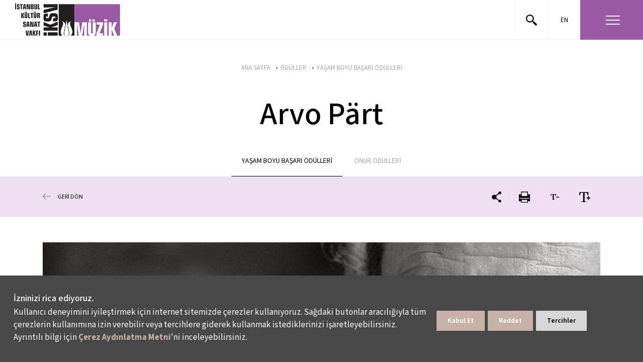

--- FILE ---
content_type: text/html; charset=utf-8
request_url: https://muzik.iksv.org/tr/yasam-boyu-basari-odulleri/arvo-p-rt
body_size: 21387
content:
<!DOCTYPE html PUBLIC "-//W3C//DTD XHTML 1.0 Strict//EN" "http://www.w3.org/TR/xhtml1/DTD/xhtml1-strict.dtd">  

<html lang="tr">
<head>

<title>Arvo Pärt</title>
<meta name="DESCRIPTION" content="İstanbul Kültür Sanat Vakfı (İKSV) tarafından düzenlenen İstanbul Müzik Festivali, her yıl haziran ayında bir araya getirdiği dünyaca ünlü orkestra ve solistler, verdiği eser siparişleri, şehrin tarihi dokusuyla bütünleşen konserleri ve 45 yılı aşkın tarihiyle bölgenin en saygın ve köklü klasik müzik etkinliği." />
<meta name="KEYWORDS" content="" />
<link rel="canonical" href="https://muzik.iksv.org/tr/yasam-boyu-basari-odulleri/arvo-p-rt" />
<meta charset="utf-8" />
<base href="//muzik.iksv.org" />
<script>

</script>
<!--ARTICLE TAGS-->

<!-- Basic Page Needs -->
	<meta charset="utf-8" />
	<meta http-equiv="X-UA-Compatible" content="IE=11">
	<meta name="author" content="madebycat.com">
	
	<!-- Mobile Specific Metas -->
	<meta name="viewport" content="width=device-width, initial-scale=1, maximum-scale=1">
	<meta name="apple-mobile-web-app-capable" content="yes">
	
	<!-- Fav and touch icons -->
<link rel="apple-touch-icon" href="i/assets/muzik/images/touch-icon-iphone-60.png">
	<link rel="apple-touch-icon" sizes="76x76" href="i/assets/muzik/images/touch-icon-ipad-76.png">
	<link rel="apple-touch-icon" sizes="120x120" href="i/assets/muzik/images/touch-icon-iphone-retina-120.png">
	<link rel="apple-touch-icon" sizes="152x152" href="i/assets/muzik/images/touch-icon-ipad-retina-152.png">

	<!-- styles -->
<link rel="stylesheet" href="/i/assets/iksv/styles/new-font.css" type="text/css" media="screen">
<!--link href="i/assets/muzik/styles/plugins/slick/slick.css" rel="stylesheet">
<link href="i/assets/muzik/styles/plugins/slick/slick-theme.css" rel="stylesheet">
<link href="i/assets/muzik/styles/plugins/perfect-scrollbar.min.css" rel="stylesheet">
<link href="i/assets/muzik/styles/plugins/ilightbox.css" rel="stylesheet">
<link href="i/assets/muzik/styles/grids.min.css" rel="stylesheet"-->

<link rel="preload" href="/i/assets/iksv/fonts/fonts.css" as="style">
<link rel="preload" href="/i/assets/iksv/styles/reset.css" as="style">
<link href="i/assets/muzik/styles/style-min.css" media="screen,projection" rel="stylesheet" type="text/css">
<link href="https://www.iksv.org/i/assets/iksv/styles/bootstrap-min.css" rel="stylesheet" type="text/css">
<link rel="stylesheet" href="https://www.iksv.org/i/assets/iksv/styles/menu.css" type="text/css" media="screen">




<script type="text/javascript">
var siteId = "8";
var _article_id = "684";
var _headline = "Arvo Pärt";
</script>
<style>
@media (max-width:767px){
    #wrapper #content {padding-bottom: 100px;}
}
#smartbanner{position:fixed !important;z-index:9999 !important}
.homeSlider a.playButton {display: block; width: 90px; height: 90px; background-image: url(https://www.iksv.org/i/assets//iksv/images/site/play-icon.png); position: absolute; bottom: 50%; left: 50%; -webkit-transform: translate(-50%, 0); -moz-transform: translate(-50%, 0); -ms-transform: translate(-50%, 0); transform: translate(-50%, 0); background-position: center; background-repeat: no-repeat; background-size: 100%; z-index: 9999999;}
body .uwy.userway_p1 .uai {top: 100px !important;}
</style>

<!-- Google Tag Manager -->
<script>(function(w,d,s,l,i){w[l]=w[l]||[];w[l].push({'gtm.start':
new Date().getTime(),event:'gtm.js'});var f=d.getElementsByTagName(s)[0],
j=d.createElement(s),dl=l!='dataLayer'?'&l='+l:'';j.async=true;j.src=
'https://www.googletagmanager.com/gtm.js?id='+i+dl;f.parentNode.insertBefore(j,f);
})(window,document,'script','dataLayer','GTM-P4C5P3M');</script>
<!-- End Google Tag Manager -->


<!---- Basic Script --->

<script>(function(d){var s = d.createElement("script");s.setAttribute("data-account", "caA3aUkPVD");s.setAttribute("src", "https://cdn.userway.org/widget.js");(d.body || d.head).appendChild(s);})(document)</script>




<!---- Advanced Script --->

<script>
      (function(d){
         var s = d.createElement("script");
         /* uncomment the following line to override default position*/
         /* s.setAttribute("data-position", 3);*/
         /* uncomment the following line to override default size (values: small, large)*/
         /* s.setAttribute("data-size", "small");*/
         /* uncomment the following line to override default language (e.g., fr, de, es, he, nl, etc.)*/
         /* s.setAttribute("data-language", "language");*/
         /* uncomment the following line to override color set via widget (e.g., #053f67)*/
         /* s.setAttribute("data-color", "#053e67");*/
         /* uncomment the following line to override type set via widget (1=person, 2=chair, 3=eye, 4=text)*/
         /* s.setAttribute("data-type", "1");*/
         /* s.setAttribute("data-statement_text:", "Our Accessibility Statement");*/
         /* s.setAttribute("data-statement_url", "http://www.example.com/accessibility")";*/
         /* uncomment the following line to override support on mobile devices*/
         /* s.setAttribute("data-mobile", true);*/
         /* uncomment the following line to set custom trigger action for accessibility menu*/
         /* s.setAttribute("data-trigger", "triggerId")*/
         s.setAttribute("data-account", "caA3aUkPVD");
         s.setAttribute("src", "https://cdn.userway.org/widget.js");
         (d.body || d.head).appendChild(s);})(document)
</script>

<!---- White Label --->

<script>(function(d){var s = d.createElement("script");s.setAttribute("data-account", "caA3aUkPVD");s.setAttribute("src", "https://accessibilityserver.org/widget.js");(d.body || d.head).appendChild(s);})(document)</script>

<!-- Google Tag Manager -->
<script>(function(w,d,s,l,i){w[l]=w[l]||[];w[l].push({'gtm.start':
new Date().getTime(),event:'gtm.js'});var f=d.getElementsByTagName(s)[0],
j=d.createElement(s),dl=l!='dataLayer'?'&l='+l:'';j.async=true;j.src=
'https://www.googletagmanager.com/gtm.js?id='+i+dl;f.parentNode.insertBefore(j,f);
})(window,document,'script','dataLayer','GTM-PVWMD2D');</script>
<!-- End Google Tag Manager -->

<!-- Hotjar Tracking Code for Müzik -->
<script>
    (function(h,o,t,j,a,r){
        h.hj=h.hj||function(){(h.hj.q=h.hj.q||[]).push(arguments)};
        h._hjSettings={hjid:3281061,hjsv:6};
        a=o.getElementsByTagName('head')[0];
        r=o.createElement('script');r.async=1;
        r.src=t+h._hjSettings.hjid+j+h._hjSettings.hjsv;
        a.appendChild(r);
    })(window,document,'https://static.hotjar.com/c/hotjar-','.js?sv=');
</script>

<!-- Google Tag Manager -->
<script>(function(w,d,s,l,i){w[l]=w[l]||[];w[l].push({'gtm.start':
new Date().getTime(),event:'gtm.js'});var f=d.getElementsByTagName(s)[0],
j=d.createElement(s),dl=l!='dataLayer'?'&l='+l:'';j.async=true;j.src=
'https://www.googletagmanager.com/gtm.js?id='+i+dl;f.parentNode.insertBefore(j,f);
})(window,document,'script','dataLayer','GTM-K4VKG7W');</script>
<!-- End Google Tag Manager -->

<link rel="stylesheet" type="text/css" href="https://panel.ucookie.com.tr/static/js/widgets/uzman_iksv.css"> 
<script type="text/javascript" id="ucookie" src="https://panel.ucookie.com.tr/static/js/widgets/uzman_iksv.js" data-did="239b3cf0-883e-49e0-9a46-5f7104a5f4cd" data-wid-tr="f7a245f6-a11a-4825-b095-c27332c5a78e" data-wid-en="3309c398-8e9b-4a83-81cf-37940c3216c0"></script>

<style>
#wrapper #header .controlArea { max-width: 390px; }
#spottt {margin-left: 70px;}

@media (max-width: 767px) {
	#wrapper #header .controlArea .searchForm { max-width: 180px; }
	#wrapper #header .controlArea { max-width: 135px !important; }
	#wrapper #header .controlArea #spottt { display:none; }
	#spottt {margin-left: 0px!important;}
	#wrapper #header #logo {margin-left: 10px !important;}
}
</style><link rel="shortcut icon" href="i/assets/iksv/images/site/favicon.png" type="image/x-icon" />
<link rel="icon" href="i/assets/iksv/images/site/favicon.png" type="image/x-icon" />



<!-- Portlet CSS -->
<!-- EOF Portlet CSS -->













</head>
<body lang="tr" xml:lang="tr" >







<!-- Cached: 21/01/26 02:56:33 -->
<div id="wrapper">
	<div class="overlay"></div>
	<div id="header">
		<h1 id="logo">
<a href="/tr">
			<img src="/i/assets/muzik/images/site/iksv-muzik-logo-tr.png">
</a>

		</h1>
		<div class="controlArea">
			<form action="/tr/arama-sonuc" class="searchForm">
				<input placeholder="Ara" name="searchInput" type="text">
<div id="searchResultArea">
<div class="articleSearchResult">
<ul><ul>
</ul></ul></div>
</div>
			</form>
			<div class="col-md-2 col-sm-2 col-xs-2" style="display:none;">
				<a href="https://music.apple.com/tr/playlist/50-i-stanbul-m%C3%BCzik-festivali/pl.9ea6d3ca185f49daa6c1daeddb01f67a" class="apple-home" target="_blank">
					<svg id="apple-svg" data-name="apple" xmlns="http://www.w3.org/2000/svg" viewBox="0 0 305 305"><title>apple</title>
						<g>
							<path d="M213.803394,167.030943 C214.2452,214.609646 255.542482,230.442639 256,230.644727 C255.650812,231.761357 249.401383,253.208293 234.24263,275.361446 C221.138555,294.513969 207.538253,313.596333 186.113759,313.991545 C165.062051,314.379442 158.292752,301.507828 134.22469,301.507828 C110.163898,301.507828 102.642899,313.596301 82.7151126,314.379442 C62.0350407,315.16201 46.2873831,293.668525 33.0744079,274.586162 C6.07529317,235.552544 -14.5576169,164.286328 13.147166,116.18047 C26.9103111,92.2909053 51.5060917,77.1630356 78.2026125,76.7751096 C98.5099145,76.3877456 117.677594,90.4371851 130.091705,90.4371851 C142.497945,90.4371851 165.790755,73.5415029 190.277627,76.0228474 C200.528668,76.4495055 229.303509,80.1636878 247.780625,107.209389 C246.291825,108.132333 213.44635,127.253405 213.803394,167.030988 M174.239142,50.1987033 C185.218331,36.9088319 192.607958,18.4081019 190.591988,0 C174.766312,0.636050225 155.629514,10.5457909 144.278109,23.8283506 C134.10507,35.5906758 125.195775,54.4170275 127.599657,72.4607932 C145.239231,73.8255433 163.259413,63.4970262 174.239142,50.1987249" fill="#000000"></path>
						</g>
					</svg>					
					<span>
						<img src="i/assets/iksv/images/site/close-icon.png" alt="">
					</span>
				</a>
			</div>

			<div class="col-md-2 col-sm-2 col-xs-2" id="spottt">
			<!---	<a href="https://open.spotify.com/playlist/7j5nmF3z0fVlO9Dgz6F3Lb?si=FmBw5hNyQ8iFtDrAf-KHgA&pi=e-bkpWwqdxQ460" class="spotify-home" target="_blank">
					<svg id="spotify-svg" data-name="spotify" xmlns="http://www.w3.org/2000/svg" viewBox="0 0 305 305"><title>spotify</title><g id="_Group_" data-name="<Group>"><path id="_Compound_Path_" data-name="<Compound Path>" d="M152.44.42C68.39.42,0,68.81,0,152.87S68.39,305.42,152.44,305.42,305,237,305,152.87,236.56.42,152.44.42ZM75.08,208.89a184.88,184.88,0,0,1,53.86-8.11,181.47,181.47,0,0,1,87.59,22.49c1.58.86,3,3.72,3.67,7.27s.39,7.2-.65,9.1a7.81,7.81,0,0,1-10.6,3.05A166.33,166.33,0,0,0,79.77,229.55a7.87,7.87,0,0,1-2.35.35A7.71,7.71,0,0,1,70,224.44C68.61,220,71.42,210.08,75.08,208.89Zm-6.65-56.17a230,230,0,0,1,166.11,17.67,9.28,9.28,0,0,1,4.7,5.49,9.47,9.47,0,0,1-.67,7.34c-2.88,5.65-6.26,9.44-8.39,9.44a9.69,9.69,0,0,1-4.43-1.09,210.82,210.82,0,0,0-152.3-16.12,9.49,9.49,0,0,1-11.68-6.67C60.34,163.41,63.6,154,68.43,152.72ZM66.73,116a11.24,11.24,0,0,1-13.64-8.15c-1.56-6.32,2.4-13.67,8.13-15.11a284.33,284.33,0,0,1,67.72-8.25,277.27,277.27,0,0,1,124.85,29.31A11.26,11.26,0,0,1,258.88,129c-1.82,3.65-5.77,7.59-10.12,7.59a11.79,11.79,0,0,1-4.92-1.11,254.52,254.52,0,0,0-114.9-27A260.87,260.87,0,0,0,66.73,116Z" transform="translate(0 -0.42)"></path></g></svg>
				</a> --->
			</div>
			<div class="col-md-2 col-sm-2 col-xs-3 search"><a href="#" class="searchOpener">
				<svg version="1.1" xmlns="http://www.w3.org/2000/svg" xmlns:xlink="http://www.w3.org/1999/xlink" x="0px" y="0px" viewBox="0 0 61.5 61.5" style="enable-background:new 0 0 61.5 61.5;" xml:space="preserve"><path d="M60.6,53.5L46.5,39.4c-1.1-1.1-3-1.2-4.2-0.1L39,36c7.7-9.4,6.4-23.2-3-31S12.8-1.3,5,8s-6.4,23.2,3,31	c8.1,6.7,19.8,6.7,28,0l3.3,3.3c-1.1,1.2-1.1,3,0.1,4.2l14.1,14.1c1.2,1.2,3.1,1.2,4.2,0l2.8-2.8C61.8,56.6,61.8,54.7,60.6,53.5z	 M22,38c-8.8,0-16-7.2-16-16S13.2,6,22,6s16,7.2,16,16S30.8,38,22,38z"></path></svg>
			</a></div>
			<div class="col-md-2 col-sm-2 col-xs-3 language">
				<ul>
<li><a href="/en/lifetime-achievement-awards/arvo-p-rt">EN</a></li>

</ul>

			</div>
			<div class="col-md-4 col-sm-4 col-xs-5 menu">
				<a href="" class="menuButton"><figure><span><small></small><small></small><small></small></span></figure></a>
			</div><!-- menu -->
		</div><!-- controlArea -->
		<div class="mainmenu" style="display:none;">
		
<div class="menu-item row" id="accordion">
	<ul class="menu-items col-lg-2 pl-0">
		<li>
			<a class="title" data-toggle="collapse" data-target="#menuItem1" aria-expanded="true" aria-controls="menuItem1">Program <img src="/i/assets/iksv/images/content/material-arrow-drop-down.svg" alt=""></a>
			<div id="menuItem1" class="collapse show" data-parent="#accordion">
				<a href="/tr/program">Konserler</a>
				<a href="/tr/cizelge">Çizelge</a>
<!---				<a href="/tr/yan-etkinlikler">Yan Etkinlikler</a> --->
				<a href="/tr/onemli-bilgiler">Önemli Bilgiler</a>
				<a href="/tr/bilet-bilgileri">Bilet Bilgileri</a>
<!---				<a href="/tr/mekanlar">Mekânlar</a> --->
<!---				<a href="/tr/destekciler">Destekçiler</a> -->
			</div>
		</li>
	</ul>
	<ul class="menu-items col-lg-3">
		<li>
			<a class="title" data-toggle="collapse" data-target="#menuItem2" aria-expanded="false" aria-controls="menuItem2">Festival Hakkında<img src="/i/assets/iksv/images/content/material-arrow-drop-down.svg" alt=""></a>
			<div id="menuItem2" class="collapse" data-parent="#accordion">
				<a href="/tr/arsiv/haber">Haberler</a>
				<a href="/tr/festival-hakkinda/tarihce">Tarihçe</a>
				<a href="/tr/arsiv/festival-arsivi">Arşiv ve E-kataloglar</a>
				<a href="/tr/oduller/yasam-boyu-basari-odulleri">Ödüller</a>
				<a href="/tr/arsiv/eser-siparisleri">Eser Siparişleri</a>
				<a href="/tr/festival-hakkinda/festival-ekibi">Ekip</a>
			</div>
		</li>
	</ul>
	<ul class="menu-items col-lg-3">
		<li>
			<a class="title" data-toggle="collapse" data-target="#menuItem3" aria-expanded="false" aria-controls="menuItem3">Yarının Kadın Yıldızları Destek Fonu<img src="/i/assets/iksv/images/content/material-arrow-drop-down.svg" alt=""></a>
			<div id="menuItem3" class="collapse" data-parent="#accordion">
				<a href="/tr/yarinin-kadin-yildizlari/hakkinda">Hakkında</a>
				<a href="/tr/yarinin-kadin-yildizlari/sartname">Şartname</a>
				<a href="/tr/yarinin-kadin-yildizlari/basvuru">Başvuru</a>
				<a href="/tr/yarinin-kadin-yildizlari/desteklenen-muzisyenler">Desteklenen Müzisyenler</a>
			</div>
		</li>
	</ul>
	<!--ul class="menu-items col-lg-2">
		<li>
			<a class="title" data-toggle="collapse" data-target="#menuItem4" aria-expanded="false" aria-controls="menuItem4">Destekçiler<img src="/i/assets/iksv/images/content/material-arrow-drop-down.svg" alt=""></a>
			<div id="menuItem4" class="collapse" data-parent="#accordion">
				<a href="javascript:void(0)">AYDIN GÜN TEŞVİK ÖDÜLÜ</a>
				<a href="javascript:void(0)">GÜLRİZ SURURİ-ENGİN CEZZAR TİYATRO TEŞVİK ÖDÜLÜ</a>
				<a href="javascript:void(0)">ONUR VE YAŞAM BOYU BAŞARI ÖDÜLLERİ</a>
				<a href="javascript:void(0)">TALÂT SAİT HALMAN ÇEVİRİ ÖDÜLÜ</a>
				<a href="javascript:void(0)">YARININ KADIN YILDIZLARI DESTEK FONU</a>
			</div>
		</li>
	</ul-->
	<ul class="menu-items col-lg-2">
		<li>
			<a class="title" data-toggle="collapse" data-target="#menuItem5" aria-expanded="false" aria-controls="menuItem5">Bize Ulaşın<img src="/i/assets/iksv/images/content/material-arrow-drop-down.svg" alt=""></a>
			<div id="menuItem5" class="collapse" data-parent="#accordion">
				<a href="/tr/iletisim/adres-ve-kroki">İletişim</a>
				<a href="/tr/basin/medya-iliskileri-2">Basın</a>
			</div>
		</li>
	</ul>
	<ul class="menu-items col-lg-2 pr-0">
		<li>
			<a class="title" data-toggle="collapse" data-target="#menuItem6" aria-expanded="false" aria-controls="menuItem6">İKSV Hakkında<img src="/i/assets/iksv/images/content/material-arrow-drop-down.svg" alt=""></a>
			<div id="menuItem6" class="collapse" data-parent="#accordion">
				<a href="https://www.iksv.org/tr/hakkimizda/iksv">Hakkımızda</a>
				<a href="https://www.iksv.org/tr/insan-kaynaklari/acik-pozisyonlar">İKSV’de Çalışmak</a>
			</div>
		</li>
	</ul>
</div>






<ul class="bottomsMenu">
	<li><a target="_blank" href="https://www.passo.com.tr/tr/ara?searchQuery=iksv&etkinlikdetayi=true">BİLET AL</a></li>
	<li><a target="_blank" href="https://lalekart.iksv.org/">LALE KART ÜYESİ OL</a></li>
<!---	<li><a target="_blank" href="https://magaza.iksv.org/">İKSV MAĞAZA</a></li> --->
	<li><a target="_blank" href="https://www.iksv.org/tr/etkinlikler/etkinlikler">GÜNCEL ETKİNLİKLER</a></li>
	<li><a target="_blank" href="https://www.iksv.org/tr/genel/uyelik-formu">E-BÜLTENE KAYDOL</a></li>
<!---	<li class="d-lg-none d-flex"><a href="https://apps.apple.com/tr/app/iksv-mobil/id670590782?l=tr" class="iksv-mobile d-flex align-items-center"><img src="/i/assets/iksv/images/content/iksv-mobil.svg" alt=""><p class="mb-0 ml-1">İKSV MOBİL</p></a></li> --->
</ul>








<div class="menu-social">
				<div class="social-media">
					<a class="facebook" target="_blank" href="https://www.facebook.com/istanbulmuzikfestivali">
						<svg xmlns="http://www.w3.org/2000/svg" width="25.689" height="25.534" viewBox="0 0 25.689 25.534">
							<path id="Icon_awesome-facebook" data-name="Icon awesome-facebook" d="M26.252,13.407A12.845,12.845,0,1,0,11.4,26.1V17.12H8.137V13.407H11.4v-2.83c0-3.219,1.916-5,4.851-5a19.768,19.768,0,0,1,2.876.251V8.99h-1.62A1.856,1.856,0,0,0,15.414,11v2.411h3.562l-.57,3.713H15.414V26.1A12.849,12.849,0,0,0,26.252,13.407Z" transform="translate(-0.563 -0.563)"></path>
						</svg>						  
					</a>
					<a class="twitter" target="_blank" href="https://twitter.com/muzikfestivali">
						<svg xmlns="http://www.w3.org/2000/svg" width="26" height="26" viewBox="0 0 26 26">
							<g id="Group_80" data-name="Group 80" transform="translate(0.179)">
							  <circle id="Ellipse_29" data-name="Ellipse 29" cx="13" cy="13" r="13" transform="translate(-0.179)"></circle>
							  <path id="Icon_awesome-twitter" data-name="Icon awesome-twitter" d="M13.485,6.423c.01.134.01.267.01.4A8.7,8.7,0,0,1,4.73,15.588,8.7,8.7,0,0,1,0,14.205a6.372,6.372,0,0,0,.744.038,6.169,6.169,0,0,0,3.824-1.316,3.086,3.086,0,0,1-2.88-2.136,3.885,3.885,0,0,0,.582.048,3.258,3.258,0,0,0,.811-.1A3.081,3.081,0,0,1,.61,7.71V7.672A3.1,3.1,0,0,0,2,8.063a3.085,3.085,0,0,1-.954-4.12A8.756,8.756,0,0,0,7.4,7.167a3.477,3.477,0,0,1-.076-.706,3.083,3.083,0,0,1,5.331-2.108A6.065,6.065,0,0,0,14.61,3.61a3.072,3.072,0,0,1-1.354,1.7A6.175,6.175,0,0,0,15.03,4.83a6.622,6.622,0,0,1-1.545,1.593Z" transform="translate(6.26 3.516)" fill="#fff"></path>
							</g>
						  </svg>													
					</a>
					<a class="instagram" target="_blank" href="https://www.instagram.com/istanbulmuzikfestivali/">
						<svg xmlns="http://www.w3.org/2000/svg" width="26" height="26" viewBox="0 0 26 26">
							<g id="Group_81" data-name="Group 81" transform="translate(0.135)">
							  <circle id="Ellipse_29" data-name="Ellipse 29" cx="13" cy="13" r="13" transform="translate(-0.135)"></circle>
							  <path id="Icon_awesome-instagram" data-name="Icon awesome-instagram" d="M7.662,5.972a3.93,3.93,0,1,0,3.93,3.93A3.924,3.924,0,0,0,7.662,5.972Zm0,6.485A2.555,2.555,0,1,1,10.217,9.9a2.56,2.56,0,0,1-2.555,2.555Zm5.007-6.646a.917.917,0,1,1-.917-.917A.914.914,0,0,1,12.669,5.811Zm2.6.93A4.536,4.536,0,0,0,14.034,3.53a4.566,4.566,0,0,0-3.212-1.238c-1.265-.072-5.059-.072-6.324,0A4.559,4.559,0,0,0,1.287,3.526,4.551,4.551,0,0,0,.049,6.738C-.023,8-.023,11.8.049,13.062a4.536,4.536,0,0,0,1.238,3.212A4.572,4.572,0,0,0,4.5,17.512c1.265.072,5.059.072,6.324,0a4.536,4.536,0,0,0,3.212-1.238,4.566,4.566,0,0,0,1.238-3.212c.072-1.265.072-5.055,0-6.321ZM13.637,14.42a2.587,2.587,0,0,1-1.457,1.457,16.892,16.892,0,0,1-4.518.308,17.024,17.024,0,0,1-4.518-.308A2.587,2.587,0,0,1,1.687,14.42,16.892,16.892,0,0,1,1.379,9.9a17.024,17.024,0,0,1,.308-4.518A2.587,2.587,0,0,1,3.144,3.926a16.892,16.892,0,0,1,4.518-.308,17.024,17.024,0,0,1,4.518.308,2.587,2.587,0,0,1,1.457,1.457A16.892,16.892,0,0,1,13.945,9.9,16.883,16.883,0,0,1,13.637,14.42Z" transform="translate(5.726 3.099)" fill="#fff"></path>
							</g>
						  </svg>												
					</a>
					<a class="youtube" target="_blank" href="https://www.youtube.com/user/iksvistanbul">
						<svg xmlns="http://www.w3.org/2000/svg" width="26" height="26" viewBox="0 0 26 26">
							<g id="Group_82" data-name="Group 82" transform="translate(0.235)">
							  <circle id="Ellipse_29" data-name="Ellipse 29" cx="13" cy="13" r="13" transform="translate(-0.235)"></circle>
							  <path id="Icon_metro-youtube" data-name="Icon metro-youtube" d="M6.966,1.928,5.929,3.985,4.892,1.928H3.569l1.87,3.258.011-.006V7.685h.959V5.179l.011.006,1.87-3.258Zm2.8,1.919a.486.486,0,0,1,.48.48V6.246a.48.48,0,1,1-.959,0V4.327a.486.486,0,0,1,.48-.48Zm0-.959A1.443,1.443,0,0,0,8.327,4.327V6.246a1.439,1.439,0,0,0,2.878,0V4.327A1.443,1.443,0,0,0,9.767,2.887Zm4.318,0V6.665c-.419.349-.959.56-.959-.684V2.887h-.959V6.175h0c.015.793.182,2.221,1.917,1.06v.449h.959v-4.8Zm1.439,9.595a.48.48,0,0,0-.48.48v.48H16v-.48A.48.48,0,0,0,15.523,12.482Zm-4.318.48V15.48c.325.325.959.36.959-.12V13.112C12.165,12.632,11.686,12.482,11.206,12.962Zm6.638-2.316a1.995,1.995,0,0,0-1.962-1.924c-1.046-.052-3.44-.078-5.543-.078s-4.667.026-5.713.078a1.995,1.995,0,0,0-1.962,1.924c-.063,1.126-.094,1.534-.094,2.1s.031,1.408.094,2.534A1.995,1.995,0,0,0,4.626,17.2c1.046.052,3.61.078,5.713.078s4.5-.026,5.543-.078a1.995,1.995,0,0,0,1.962-1.924q.078-1.408.078-2.534c0-.751-.026-1.159-.078-2.1ZM5.449,16.32H4.49v-4.8H3.53v-.959H6.409v.959H5.449Zm3.838,0H8.327v-.449c-1.824,1.024-1.9.033-1.917-.76h0V12.482h.959v2.644c0,.58.541.524.959.174V12.482h.959Zm3.838-.973c0,1-1.027,1.3-1.919.516v.458h-.959V10.563h.959v1.559c.959-.959,1.919-.6,1.919.36Zm3.838-1.905v.48H15.044v.959a.48.48,0,0,0,.959,0V14.4h.959v.48a1.439,1.439,0,0,1-2.878,0V12.962a1.439,1.439,0,0,1,2.878,0Z" transform="translate(2.518 3.396)" fill="#fff"></path>
							</g>
						  </svg>													
					</a>
<a target="_blank" class="tiktok" href="https://www.tiktok.com/@iksv_istanbul?_t=8UIxmd1lJlR&_r=1">
	<svg xmlns="http://www.w3.org/2000/svg" width="26" height="26" viewBox="0 0 26 26">
		<path d="M13,0A13,13,0,1,0,26,13,13,13,0,0,0,13,0Zm6.75,11.5h0l-.4,0a4.35,4.35,0,0,1-3.63-2v6.69a4.95,4.95,0,1,1-5-4.95l.31,0v2.44a1.55,1.55,0,0,0-.31,0,2.53,2.53,0,0,0,0,5,2.59,2.59,0,0,0,2.63-2.49l0-11.36h2.33a4.34,4.34,0,0,0,4,3.87Z"></path>
	</svg>
</a>
					<a class="linkedin" target="_blank" href="https://www.linkedin.com/company/iksv/">
						<svg xmlns="http://www.w3.org/2000/svg" width="26" height="26" viewBox="0 0 26 26">
							<g id="Group_83" data-name="Group 83" transform="translate(0.19)">
							  <path id="Path_202" data-name="Path 202" d="M13,0A13,13,0,1,1,0,13,13,13,0,0,1,13,0Z" transform="translate(-0.19)"></path>
							  <path id="Icon_awesome-linkedin-in" data-name="Icon awesome-linkedin-in" d="M3.1,13.831H.228V4.6H3.1ZM1.661,3.338A1.668,1.668,0,1,1,3.321,1.661,1.675,1.675,0,0,1,1.661,3.338ZM13.828,13.831H10.966V9.336c0-1.071-.022-2.445-1.491-2.445-1.491,0-1.719,1.164-1.719,2.368v4.572H4.892V4.6h2.75v1.26h.04A3.013,3.013,0,0,1,10.4,4.366c2.9,0,3.435,1.911,3.435,4.393v5.072Z" transform="translate(5.904 5.5)" fill="#fff"></path>
							</g>
						  </svg>													
					</a>
					<a class="spotify" target="_blank" href="https://open.spotify.com/user/istanbulkultursanatvakfi">
						<svg xmlns="http://www.w3.org/2000/svg" width="26" height="26" viewBox="0 0 26 26">
							<g id="Group_87" data-name="Group 87" transform="translate(-700.274 -524.17)">
							  <path id="Path_203" data-name="Path 203" d="M11.371,0A11.371,11.371,0,1,1,0,11.371,11.371,11.371,0,0,1,11.371,0Z" transform="translate(702.274 525.17)" fill="#fff"></path>
							  <path id="Icon_awesome-spotify" data-name="Icon awesome-spotify" d="M13,.563a13,13,0,1,0,13,13A13,13,0,0,0,13,.563ZM18.279,19.69a1,1,0,0,1-.561-.189c-3.271-1.971-7.077-2.055-10.835-1.284a3.385,3.385,0,0,1-.624.136.816.816,0,0,1-.828-.828.831.831,0,0,1,.713-.881c4.293-.949,8.681-.865,12.423,1.373a.886.886,0,0,1,.508.865.792.792,0,0,1-.8.807Zm1.41-3.439a1.294,1.294,0,0,1-.645-.22A16.987,16.987,0,0,0,6.537,14.49a2.159,2.159,0,0,1-.624.136A1.018,1.018,0,0,1,4.9,13.61a1.031,1.031,0,0,1,.813-1.085,17.632,17.632,0,0,1,5.127-.713A18.35,18.35,0,0,1,20.113,14.2a1.093,1.093,0,0,1,.592,1.033,1.016,1.016,0,0,1-1.017,1.022Zm1.625-3.994a1.206,1.206,0,0,1-.676-.2C16.905,9.825,10.232,9.29,5.913,10.5a2.49,2.49,0,0,1-.676.136A1.21,1.21,0,0,1,4.015,9.4a1.239,1.239,0,0,1,.912-1.253,21.97,21.97,0,0,1,6.159-.8A22.139,22.139,0,0,1,21.854,9.851a1.231,1.231,0,0,1,.676,1.185,1.214,1.214,0,0,1-1.216,1.221Z" transform="translate(700.274 523.607)"></path>
							</g>
						  </svg>																			  
					</a>
				</div>
<!---				<div class="iksv-mobil">
					<a target="_blank" href="https://apps.apple.com/tr/app/iksv-mobil/id670590782?l=tr">
						<img src="/i/assets/iksv/images/content/iksv-mobil.svg" alt="">
						<span>İKSV MOBİL</span>
					</a>
				</div> --->
				<!--div class="bulten">
					<a href="javascript:void(0);"></a>
				</div-->
			</div>
	<div class="col-md-3 col-sm-3 col-xs-3 mobileLanguage">
	</div>
</div>
	</div><!--header -->
	
	
	
	<div id="content">
		<section class="pageHead">
			<div class="container">
			<div class="breadCrumb">
				<ul class="breadcrumb">
<li id="0" class="active" itemscope itemtype="http://data-vocabulary.org/Breadcrumb">
<a href="/tr" itemprop="url">
<span itemprop="title">ANA SAYFA</span>
</a>
</li>
<li id="755" itemscope itemtype="http://data-vocabulary.org/Breadcrumb" itemref="700">
<a href='tr/menu-2/oduller' itemprop="url">
<span itemprop="title">ÖDÜLLER</span>
</a>
</li>
<li id="700" itemscope itemtype="http://data-vocabulary.org/Breadcrumb" itemprop="child" itemref="684">
<a href='/tr/oduller/yasam-boyu-basari-odulleri' itemprop="url">
<span itemprop="title">YAŞAM BOYU BAŞARI ÖDÜLLERİ</span>
</a>
</li>
<li id="684" class="active" itemscope itemtype="http://data-vocabulary.org/Breadcrumb" itemprop="child">
<a href='/tr/yasam-boyu-basari-odulleri/arvo-p-rt' itemprop="url">
<span itemprop="title">Arvo Pärt</span>
</a>
</li>
</ul>


			</div><!-- /breadcrumb -->
				<h1>Arvo Pärt</h1>
			</div>
				<!-- Zone Container #5 -->
<div class="submenu">
    <ul id="zone_87">
    <li id="article_700" class="active"><a title="Yaşam Boyu Başarı Ödülleri" href="/tr/oduller/yasam-boyu-basari-odulleri"><span>YAŞAM BOYU BAŞARI ÖDÜLLERİ</span></a>
    </li>
    <li id="article_730" class="lie"><a title="Onur Ödülleri" href="/tr/oduller/onur-odulleri"><span>ONUR ÖDÜLLERİ</span></a>
    </li>

    </ul>
<!-- Processed in 93,8204 ms menu_temp:  -->
</div>

<div class="submenu">
	<div class="pinkBand  grayBand">
		<div class="container">
			<div class="pageBack">
				<a onclick="window.history.go(-1);">GERİ DÖN</a>
			</div>
			<div class="pageControls">
				<ul>
					<li><a href=""><svg version="1.1" class="share-icon" xmlns="http://www.w3.org/2000/svg" xmlns:xlink="http://www.w3.org/1999/xlink" x="0px" y="0px" viewBox="0 0 11.9 14" style="enable-background:new 0 0 11.9 14;" xml:space="preserve">
					<path d="M10.1,0c-1,0-1.8,0.8-1.8,1.8c0,0.1,0,0.3,0,0.4L4.8,4.8C3.5,3.8,1.6,4,0.6,5.3C0.2,5.9,0,6.5,0,7.1l0,0c0,1.7,1.3,3,3,3
						l0,0c0.7,0,1.5-0.3,2-0.8l3.4,2.5c-0.2,1,0.4,1.9,1.3,2.1s1.9-0.4,2.1-1.3s-0.4-1.9-1.3-2.1c-0.1,0-0.3,0-0.4,0
						c-0.4,0-0.8,0.1-1.1,0.4L5.7,8.3C6,7.5,6,6.5,5.6,5.7L9,3.2c0.8,0.6,1.9,0.5,2.5-0.3S12,1,11.2,0.4C10.9,0.1,10.5,0,10.1,0z"></path>
					</svg></a>
						<ul>
							<li><a class="socialLink" href="http://www.facebook.com/sharer/sharer.php?u=https://muzik.iksv.org//tr/yasam-boyu-basari-odulleri/arvo-p-rt"><svg class="facebookshare" version="1.1" xmlns="http://www.w3.org/2000/svg" xmlns:xlink="http://www.w3.org/1999/xlink" x="0px" y="0px" viewBox="0 0 49.3 49.2" style="enable-background:new 0 0 49.3 49.2;" xml:space="preserve"><path d="M24.6,0C11,0,0,11,0,24.6c0,13.6,11,24.6,24.6,24.6s24.6-11,24.6-24.6C49.3,11,38.2,0,24.6,0z M31.1,24.5h-4.3
c0,6.8,0,15.2,0,15.2h-6.3c0,0,0-8.3,0-15.2h-3v-5.4h3v-3.5c0-2.5,1.2-6.4,6.4-6.4l4.7,0v5.2c0,0-2.8,0-3.4,0
c-0.6,0-1.3,0.3-1.3,1.5v3.2h4.8L31.1,24.5z"></path></svg></a><br></li>
							<li><a class="socialLink" href="http://www.twitter.com/share?url=https://muzik.iksv.org//tr/yasam-boyu-basari-odulleri/arvo-p-rt"><svg class="twittershare" version="1.1" xmlns="http://www.w3.org/2000/svg" xmlns:xlink="http://www.w3.org/1999/xlink" x="0px" y="0px" viewBox="0 0 49.2 49.2" style="enable-background:new 0 0 49.2 49.2;" xml:space="preserve"><path d="M24.6,0C11,0,0,11,0,24.6c0,13.6,11,24.6,24.6,24.6s24.6-11,24.6-24.6C49.2,11,38.2,0,24.6,0z M37,19.7c0,0.3,0,0.5,0,0.8
c0,8.2-6.2,17.7-17.7,17.7c-3.5,0-6.8-1-9.5-2.8c0.5,0.1,1,0.1,1.5,0.1c2.9,0,5.6-1,7.7-2.7c-2.7-0.1-5-1.8-5.8-4.3
c0.4,0.1,0.8,0.1,1.2,0.1c0.6,0,1.1-0.1,1.6-0.2c-2.8-0.6-5-3.1-5-6.1c0,0,0-0.1,0-0.1c0.8,0.5,1.8,0.7,2.8,0.8
c-1.7-1.1-2.8-3-2.8-5.2c0-1.1,0.3-2.2,0.8-3.1c3.1,3.8,7.6,6.2,12.8,6.5c-0.1-0.5-0.2-0.9-0.2-1.4c0-3.4,2.8-6.2,6.2-6.2
c1.8,0,3.4,0.8,4.5,2c1.4-0.3,2.7-0.8,3.9-1.5c-0.5,1.5-1.4,2.7-2.7,3.4c1.3-0.1,2.5-0.5,3.6-1C39.3,17.7,38.2,18.8,37,19.7z"></path></svg></a><br></li>
						</ul>
					</li>
					<li><a class="pageprint" href="javascript void(0);" onclick="window.print(); return false;"><svg version="1.1" class="print-icon" xmlns="http://www.w3.org/2000/svg" xmlns:xlink="http://www.w3.org/1999/xlink" x="0px" y="0px" viewBox="0 0 32 32" style="enable-background:new 0 0 32 32;" xml:space="preserve">
					<path d="M31,8h-5V1c0-0.6-0.4-1-1-1H7C6.4,0,6,0.4,6,1v7H1C0.4,8,0,8.4,0,9v18c0,0.6,0.4,1,1,1h5v3c0,0.6,0.4,1,1,1h18
						c0.6,0,1-0.4,1-1v-3h5c0.6,0,1-0.4,1-1V9C32,8.4,31.6,8,31,8z M2,20.7v-2h28v2H2z M8,2h16v11H8V2z M24,30H8v-6h16V30z"></path>
					</svg></a></li>
					<li><a class="textZoomOut" href=""><svg version="1.1" class="textLower" xmlns="http://www.w3.org/2000/svg" xmlns:xlink="http://www.w3.org/1999/xlink" x="0px" y="0px" viewBox="0 0 23 16" style="enable-background:new 0 0 23 16;" xml:space="preserve">
					<path d="M0,5h1.3L2,2.1c0.1-0.3,0.2-0.5,0.3-0.8c0.1-0.2,0.4-0.4,0.6-0.4c0.4-0.1,0.8-0.1,1.2,0C4.6,0.9,5.2,1,6,1H5.7v13.2
						c0,0.1,0.1,0.2,0,0.3s-0.3,0.1-0.6,0.2L3.6,15v1h7.5L11,15l-1.5-0.3c-0.4,0-0.5-0.1-0.6-0.2s0-0.2,0-0.3V1H8.7c0.7-0.1,1.3-0.1,2,0
						c0.4,0,0.7,0.1,1.1,0.2c0.2,0.1,0.4,0.2,0.6,0.4c0.1,0.3,0.2,0.5,0.3,0.8L13.3,5H15V0H0.4L0,5z M15,8v2h8V8H15z"></path>
					</svg></a></li>
					<li><a class="textZoomIn" href=""><svg version="1.1" class="textUpper" xmlns="http://www.w3.org/2000/svg" xmlns:xlink="http://www.w3.org/1999/xlink" x="0px" y="0px" viewBox="0 0 24 22" style="enable-background:new 0 0 24 22;" xml:space="preserve">
					<path d="M12.9,20.6c-0.3,0-0.7-0.1-1-0.2c-0.2-0.1-0.2-0.2-0.2-0.4V1.4h0.1c0.9,0,1.9,0.1,2.8,0.2c0.5,0,1,0.2,1.5,0.4
						c0.3,0.1,0.6,0.4,0.8,0.6c0.2,0.3,0.3,0.6,0.4,1L18.1,7h1.7V0H0.6L0,6.9h1.8l1-3.8C2.9,2.8,3,2.5,3.2,2.2C3.4,2,3.8,1.8,4.1,1.7
						c0.5-0.1,1.1-0.2,1.6-0.2c0.7,0,1.6-0.1,2.7-0.1h0.1V20c0,0.2-0.1,0.3-0.3,0.4c-0.3,0.1-0.7,0.2-1,0.2L5,20.8L4.9,22h10.2L15,20.8
						L12.9,20.6z M21,12V9h-2v3h-3v2h3v3h2v-3h3v-2H21z"></path>
					</svg></a></li>
				</ul>
			</div>
		</div>
	</div>
</div>



		</section>
		<article>
			<!-- Zone Container #1 -->
<section>
	<div class="container">
		<div class="row">
			<div class="col-md-12 col-sm-12 col-xs-12">
				<div class="singleSlider subSlider">
					<div class="sliderItem">
<img src="/i/content/684_1_2010_ArvoPart.jpg" alt="Arvo Pärt">
</div>
				</div>
			</div>
		</div>
	</div>
</section>

<!-- Article #1 -->
<section>
    <div class="container">
        <div class="row dfc">
            <div class="col-md-12 col-sm-12 col-xs-12 text">
                <div>
                    <p>Arvo Pärt 1935 yılında Estonya, Paide'de doğdu. Tallinn'de Heino Eller'in komposizyon sınıfına devam ettikten sonra 1958'den 1967'ye kadar Estonya Radyosu'nun ses mühendisi olarak çalıştı. 1980 yılında ailesi ile Viyana'ya göç etti ve bir yıl sonra DAAD bursuyla halen yaşamakta olduğu Berlin'e gitti. Sözde Sovyet Avangard'ının en radikal temsilcilerinden olan Pärt, çok köklü bir değişim ve gelişim sürecinden geçti. İlk yaratıcı dönemine neoklasik piyano müziği ile başladı. Ardından on yıl boyunca avangardın en önemli kompozisyon tekniklerini kendi bireysel kullanımına uyarladı: dodekafoni (12 tonlu kromatik gam kullanımı), ses kütleleriyle kompozisyon, aleatorisizm (rastlantısallıkla sanat eseri yaratma), kolaj tekniği. "Nekrolog" (1960) Estonya'da yazılmış ilk dodekafonik müzik parçasıydı ve "Perpetuum mobile" (1963) bestecisinin Batı'da ilk kez tanınmasını sağladı. Kolaj eserlerinde avangard ve erken müzik birbirleriyle cesurca ve uzlaşmaz bir şekilde karşı karşıya gelirler ve bu karşı karşıya geliş en son kolaj parçası "Credo"da (1968) en aşırı ifadesine ulaşır. Ama bu zamana kadar kullandığı kompozisyon araçları Pärt için daha önceki çekiciliklerini kaybederek artık ona anlamsız gelmeye başladı. Kendi sesini aramak onu sekiz yıl süren bir yaratıcılıktan uzaklaşma dönemine sürükledi ve bu süre içerisinde Gregoryan ilahileri, Notre Dame ekolü ve klasik vokal çok seslilik çalışmalarına katıldı. 1976 yılında bu sessiz dönemden bir yapıt çıktı; küçük piyano parçası "Für Alina". Bu eseriyle Pärt'ın kendi yolunu keşfettiği apaçık ortada. "Für Alina"da Tintinnabulli (Latince: küçük çanlar) adını verdiği yeni bir kompozisyonel ilkeyi ilk kez kullandı ve bu ilke onun eserlerini bugüne kadar tanımlayan unsur oldu. Tintinnabulli ilkesi, ilerleyen bir karmaşıklığa doğru gitmeye çabalamaz, tersine ses malzemesinin aşırı azaltılmasına ve en gerekli olanla sınırlamaya yönelir.</p>
                </div>
            </div>
        </div>
    </div>
</section>
		</article>
	</div><!--content -->
</div><!--wrapper -->
<div id="siteFooter">
	<div class="footer-siteMap">
		<div class="footer-logo-top d-lg-none d-flex justify-content-center">
			<a target="_blank" href="https://lalekart.iksv.org/">
				<img src="/i/assets/iksv/images/logo/lalekart-logo-new.png" alt="">
			</a>
		</div>
		<div id="accordion">
			<ul class="footer-siteMapItems pl-0">
				<li>
					<a class="title" data-toggle="collapse" data-target="#footerItem1" aria-expanded="true" aria-controls="footerItem1">NELER YAPIYORUZ? <img src="/i/assets/iksv/images/content/material-arrow-drop-down.svg" alt=""></a>
					<div id="footerItem1" class="collapse show" data-parent="#accordion">
						<a target="_blank" href="https://film.iksv.org/tr">İSTANBUL FİLM FESTİVALİ</a>
						<a target="_blank" href="https://muzik.iksv.org/tr">İSTANBUL MÜZİK FESTİVALİ</a>
						<a target="_blank" href="https://caz.iksv.org/tr">İSTANBUL CAZ FESTİVALİ</a>
						<a target="_blank" href="https://bienal.iksv.org/tr">İSTANBUL BİENALİ</a>
						<a target="_blank" href="https://tiyatro.iksv.org/tr">İSTANBUL TİYATRO FESTİVALİ</a>
						<a target="_blank" href="https://filmekimi.iksv.org/tr">FİLMEKİMİ</a>
						<a target="_blank" href="https://www.saloniksv.com/tr/">SALON İKSV</a>
						<a target="_blank" href="https://www.iksv.org/tr/venedik-bienali-turkiye-pavyonu/hakkinda">VENEDİK BİENALİ TÜRKİYE PAVYONU</a>
						<a target="_blank" href="https://www.leylagencer.org/tr">LEYLA GENCER ŞAN YARIŞMASI</a>
						<a target="_blank" href="https://www.iksv.org/tr/kultur-politikalari-calismalari">KÜLTÜR POLİTİKALARI ÇALIŞMALARI</a>
						<a target="_blank" href="https://www.iksv.org/">ÖDÜL VE TEŞVİKLER</a>
						<a target="_blank" href="https://www.iksv.org/">ÖĞRENME, GELİŞİM VE SANATÇI PROGRAMLARI</a>
					</div>
				</li>
			</ul>
			<ul class="footer-siteMapItems">
				<li>
					<a class="title" data-toggle="collapse" data-target="#footerItem2" aria-expanded="false" aria-controls="footerItem2">BİZ KİMİZ? <img src="/i/assets/iksv/images/content/material-arrow-drop-down.svg" alt=""></a>
					<div id="footerItem2" class="collapse" data-parent="#accordion">
						<a target="_blank" href="https://www.iksv.org/tr/hakkimizda/iksv">HAKKIMIZDA</a>
						<a target="_blank" href="https://www.iksv.org/tr/hakkimizda/faaliyet-raporlari">FAALİYET RAPORLARI</a>
						<a target="_blank" href="https://www.iksv.org/tr/insan-kaynaklari/iksv-de-calismak">İKSV’DE ÇALIŞMAK</a>
						<a target="_blank" href="https://www.iksv.org/tr/basin/medya-iliskileri">BASIN</a>
						<a target="_blank" href="https://www.iksv.org/tr/arsiv/iksv-bilgi-belge-merkezi">ARŞİV</a>
						<a target="_blank" href="https://www.iksv.org/tr/iletisim/iletisim-iksv">BİZE ULAŞIN</a>
					</div>
				</li>
			</ul>
			<ul class="footer-siteMapItems">
				<li>
					<a class="title" data-toggle="collapse" data-target="#footerItem3" aria-expanded="false" aria-controls="footerItem3">DESTEKLERİNİZİ BEKLİYORUZ <img src="/i/assets/iksv/images/content/material-arrow-drop-down.svg" alt=""></a>
					<div id="footerItem3" class="collapse" data-parent="#accordion">
						<a target="_blank" href="https://www.iksv.org/tr/uyelik-ve-destek/lale-kart-uyelik-programi">LALE KART ÜYELİK PROGRAMI</a>
						<a target="_blank" href="https://www.iksv.org/tr/uyelik-ve-destek/sponsorluk-programi">SPONSORLUK PROGRAMI</a>
						<a target="_blank" href="https://www.iksv.org/tr/uyelik-ve-destek/bagis">BAĞIŞ OLANAKLARI</a>
						<a target="_blank" href="https://www.iksv.org/tr/uyelik-ve-destek/kurumsal">KURUMSAL SATIŞ</a>
						<a target="_blank" href="https://www.iksv.org/tr/uyelik-ve-destek/bienale-kisisel-destek">BİENALE KİŞİSEL DESTEK</a>
					</div>
				</li>
			</ul>
		</div>
<div class="logos d-lg-flex d-none" data-uw-styling-context="true">
			<div class="lalekart-logo" data-uw-styling-context="true">
				<a target="_blank" href="https://lalekart.iksv.org/" data-uw-styling-context="true" data-uw-rm-brl="exc" aria-label="Open this option" data-uw-rm-empty-ctrl="">
					<img src="/i/assets/iksv/images/logo/lalekart-logo-new.png" alt="" data-uw-styling-context="true" role="presentation" data-uw-rm-ima="svg">
				</a>
			</div>
			<div class="otherLogo" data-uw-styling-context="true">
				<a target="_blank" href="https://www.ktb.gov.tr/" data-uw-styling-context="true" data-uw-rm-brl="exc" aria-label="Open this option" data-uw-rm-empty-ctrl="">
					<img src="/i/assets/iksv/images/content/kultur-turizm.svg" alt="" data-uw-styling-context="true" role="presentation" data-uw-rm-ima="svg">
				</a>
				<a target="_blank" href="https://goturkiye.com/" data-uw-styling-context="true" data-uw-rm-brl="exc" aria-label="Open this option" data-uw-rm-empty-ctrl="">
					<img src="/i/assets/iksv/images/content/turkey-logo.svg" alt="" data-uw-styling-context="true" role="presentation" data-uw-rm-ima="svg">
				</a>
				<a target="_blank" href="https://www.eczacibasi.com.tr/tr/anasayfa" data-uw-styling-context="true" data-uw-rm-brl="exc" aria-label="Open this option" data-uw-rm-empty-ctrl="">
					<img src="/i/assets/iksv/images/content/eczacibasii.svg" alt="" data-uw-styling-context="true" role="presentation" data-uw-rm-ima="svg">
				</a>
			</div>
			<div class="footer-social">

			<div class="social-media" data-uw-styling-context="true" style="margin-top: 20px;">
					<a class="facebook" target="_blank" href="https://www.facebook.com/istanbulmuzikfestivali" data-uw-styling-context="true" data-uw-rm-brl="exc" aria-label="facebook" data-uw-rm-empty-ctrl="">
						<svg xmlns="http://www.w3.org/2000/svg" width="25.689" height="25.534" viewBox="0 0 25.689 25.534" data-uw-styling-context="true">
							<path id="Icon_awesome-facebook" data-name="Icon awesome-facebook" d="M26.252,13.407A12.845,12.845,0,1,0,11.4,26.1V17.12H8.137V13.407H11.4v-2.83c0-3.219,1.916-5,4.851-5a19.768,19.768,0,0,1,2.876.251V8.99h-1.62A1.856,1.856,0,0,0,15.414,11v2.411h3.562l-.57,3.713H15.414V26.1A12.849,12.849,0,0,0,26.252,13.407Z" transform="translate(-0.563 -0.563)" data-uw-styling-context="true"></path>
						</svg>						  
					</a>
					<a class="twitter" target="_blank" href="https://twitter.com/muzikfestivali" data-uw-styling-context="true" data-uw-rm-brl="exc" aria-label="twitter" data-uw-rm-empty-ctrl="">
						<svg xmlns="http://www.w3.org/2000/svg" width="26" height="26" viewBox="0 0 26 26" data-uw-styling-context="true">
							<g id="Group_80" data-name="Group 80" transform="translate(0.179)" data-uw-styling-context="true">
							  <circle id="Ellipse_29" data-name="Ellipse 29" cx="13" cy="13" r="13" transform="translate(-0.179)" data-uw-styling-context="true"></circle>
							  <path id="Icon_awesome-twitter" data-name="Icon awesome-twitter" d="M13.485,6.423c.01.134.01.267.01.4A8.7,8.7,0,0,1,4.73,15.588,8.7,8.7,0,0,1,0,14.205a6.372,6.372,0,0,0,.744.038,6.169,6.169,0,0,0,3.824-1.316,3.086,3.086,0,0,1-2.88-2.136,3.885,3.885,0,0,0,.582.048,3.258,3.258,0,0,0,.811-.1A3.081,3.081,0,0,1,.61,7.71V7.672A3.1,3.1,0,0,0,2,8.063a3.085,3.085,0,0,1-.954-4.12A8.756,8.756,0,0,0,7.4,7.167a3.477,3.477,0,0,1-.076-.706,3.083,3.083,0,0,1,5.331-2.108A6.065,6.065,0,0,0,14.61,3.61a3.072,3.072,0,0,1-1.354,1.7A6.175,6.175,0,0,0,15.03,4.83a6.622,6.622,0,0,1-1.545,1.593Z" transform="translate(6.26 3.516)" fill="#fff" data-uw-styling-context="true"></path>
							</g>
						  </svg>													
					</a>
					<a class="instagram" target="_blank" href="https://www.instagram.com/istanbulmuzikfestivali/" data-uw-styling-context="true" data-uw-rm-brl="exc" aria-label="instagram" data-uw-rm-empty-ctrl="">
						<svg xmlns="http://www.w3.org/2000/svg" width="26" height="26" viewBox="0 0 26 26" data-uw-styling-context="true">
							<g id="Group_81" data-name="Group 81" transform="translate(0.135)" data-uw-styling-context="true">
							  <circle id="Ellipse_29" data-name="Ellipse 29" cx="13" cy="13" r="13" transform="translate(-0.135)" data-uw-styling-context="true"></circle>
							  <path id="Icon_awesome-instagram" data-name="Icon awesome-instagram" d="M7.662,5.972a3.93,3.93,0,1,0,3.93,3.93A3.924,3.924,0,0,0,7.662,5.972Zm0,6.485A2.555,2.555,0,1,1,10.217,9.9a2.56,2.56,0,0,1-2.555,2.555Zm5.007-6.646a.917.917,0,1,1-.917-.917A.914.914,0,0,1,12.669,5.811Zm2.6.93A4.536,4.536,0,0,0,14.034,3.53a4.566,4.566,0,0,0-3.212-1.238c-1.265-.072-5.059-.072-6.324,0A4.559,4.559,0,0,0,1.287,3.526,4.551,4.551,0,0,0,.049,6.738C-.023,8-.023,11.8.049,13.062a4.536,4.536,0,0,0,1.238,3.212A4.572,4.572,0,0,0,4.5,17.512c1.265.072,5.059.072,6.324,0a4.536,4.536,0,0,0,3.212-1.238,4.566,4.566,0,0,0,1.238-3.212c.072-1.265.072-5.055,0-6.321ZM13.637,14.42a2.587,2.587,0,0,1-1.457,1.457,16.892,16.892,0,0,1-4.518.308,17.024,17.024,0,0,1-4.518-.308A2.587,2.587,0,0,1,1.687,14.42,16.892,16.892,0,0,1,1.379,9.9a17.024,17.024,0,0,1,.308-4.518A2.587,2.587,0,0,1,3.144,3.926a16.892,16.892,0,0,1,4.518-.308,17.024,17.024,0,0,1,4.518.308,2.587,2.587,0,0,1,1.457,1.457A16.892,16.892,0,0,1,13.945,9.9,16.883,16.883,0,0,1,13.637,14.42Z" transform="translate(5.726 3.099)" fill="#fff" data-uw-styling-context="true"></path>
							</g>
						  </svg>												
					</a>
					<a class="youtube" target="_blank" href="https://www.youtube.com/user/iksvistanbul" data-uw-styling-context="true" data-uw-rm-brl="exc" aria-label="youtube" data-uw-rm-empty-ctrl="">
						<svg xmlns="http://www.w3.org/2000/svg" width="26" height="26" viewBox="0 0 26 26" data-uw-styling-context="true">
							<g id="Group_82" data-name="Group 82" transform="translate(0.235)" data-uw-styling-context="true">
							  <circle id="Ellipse_29" data-name="Ellipse 29" cx="13" cy="13" r="13" transform="translate(-0.235)" data-uw-styling-context="true"></circle>
							  <path id="Icon_metro-youtube" data-name="Icon metro-youtube" d="M6.966,1.928,5.929,3.985,4.892,1.928H3.569l1.87,3.258.011-.006V7.685h.959V5.179l.011.006,1.87-3.258Zm2.8,1.919a.486.486,0,0,1,.48.48V6.246a.48.48,0,1,1-.959,0V4.327a.486.486,0,0,1,.48-.48Zm0-.959A1.443,1.443,0,0,0,8.327,4.327V6.246a1.439,1.439,0,0,0,2.878,0V4.327A1.443,1.443,0,0,0,9.767,2.887Zm4.318,0V6.665c-.419.349-.959.56-.959-.684V2.887h-.959V6.175h0c.015.793.182,2.221,1.917,1.06v.449h.959v-4.8Zm1.439,9.595a.48.48,0,0,0-.48.48v.48H16v-.48A.48.48,0,0,0,15.523,12.482Zm-4.318.48V15.48c.325.325.959.36.959-.12V13.112C12.165,12.632,11.686,12.482,11.206,12.962Zm6.638-2.316a1.995,1.995,0,0,0-1.962-1.924c-1.046-.052-3.44-.078-5.543-.078s-4.667.026-5.713.078a1.995,1.995,0,0,0-1.962,1.924c-.063,1.126-.094,1.534-.094,2.1s.031,1.408.094,2.534A1.995,1.995,0,0,0,4.626,17.2c1.046.052,3.61.078,5.713.078s4.5-.026,5.543-.078a1.995,1.995,0,0,0,1.962-1.924q.078-1.408.078-2.534c0-.751-.026-1.159-.078-2.1ZM5.449,16.32H4.49v-4.8H3.53v-.959H6.409v.959H5.449Zm3.838,0H8.327v-.449c-1.824,1.024-1.9.033-1.917-.76h0V12.482h.959v2.644c0,.58.541.524.959.174V12.482h.959Zm3.838-.973c0,1-1.027,1.3-1.919.516v.458h-.959V10.563h.959v1.559c.959-.959,1.919-.6,1.919.36Zm3.838-1.905v.48H15.044v.959a.48.48,0,0,0,.959,0V14.4h.959v.48a1.439,1.439,0,0,1-2.878,0V12.962a1.439,1.439,0,0,1,2.878,0Z" transform="translate(2.518 3.396)" fill="#fff" data-uw-styling-context="true"></path>
							</g>
						  </svg>													
					</a>
<a target="_blank" class="tiktok" href="https://www.tiktok.com/@iksv_istanbul?_t=8UIxmd1lJlR&_r=1">
	<svg xmlns="http://www.w3.org/2000/svg" width="26" height="26" viewBox="0 0 26 26">
		<path d="M13,0A13,13,0,1,0,26,13,13,13,0,0,0,13,0Zm6.75,11.5h0l-.4,0a4.35,4.35,0,0,1-3.63-2v6.69a4.95,4.95,0,1,1-5-4.95l.31,0v2.44a1.55,1.55,0,0,0-.31,0,2.53,2.53,0,0,0,0,5,2.59,2.59,0,0,0,2.63-2.49l0-11.36h2.33a4.34,4.34,0,0,0,4,3.87Z"></path>
	</svg>
</a>
					<a class="linkedin" target="_blank" href="https://www.linkedin.com/company/iksv/" data-uw-styling-context="true" data-uw-rm-brl="exc" aria-label="linkedin" data-uw-rm-empty-ctrl="">
						<svg xmlns="http://www.w3.org/2000/svg" width="26" height="26" viewBox="0 0 26 26" data-uw-styling-context="true">
							<g id="Group_83" data-name="Group 83" transform="translate(0.19)" data-uw-styling-context="true">
							  <path id="Path_202" data-name="Path 202" d="M13,0A13,13,0,1,1,0,13,13,13,0,0,1,13,0Z" transform="translate(-0.19)" data-uw-styling-context="true"></path>
							  <path id="Icon_awesome-linkedin-in" data-name="Icon awesome-linkedin-in" d="M3.1,13.831H.228V4.6H3.1ZM1.661,3.338A1.668,1.668,0,1,1,3.321,1.661,1.675,1.675,0,0,1,1.661,3.338ZM13.828,13.831H10.966V9.336c0-1.071-.022-2.445-1.491-2.445-1.491,0-1.719,1.164-1.719,2.368v4.572H4.892V4.6h2.75v1.26h.04A3.013,3.013,0,0,1,10.4,4.366c2.9,0,3.435,1.911,3.435,4.393v5.072Z" transform="translate(5.904 5.5)" fill="#fff" data-uw-styling-context="true"></path>
							</g>
						  </svg>													
					</a>
					<a class="spotify" target="_blank" href="https://open.spotify.com/user/istanbulkultursanatvakfi" data-uw-styling-context="true" data-uw-rm-brl="exc" aria-label="Open this option" data-uw-rm-empty-ctrl="">
						<svg xmlns="http://www.w3.org/2000/svg" width="26" height="26" viewBox="0 0 26 26" data-uw-styling-context="true">
							<g id="Group_87" data-name="Group 87" transform="translate(-700.274 -524.17)" data-uw-styling-context="true">
							  <path id="Path_203" data-name="Path 203" d="M11.371,0A11.371,11.371,0,1,1,0,11.371,11.371,11.371,0,0,1,11.371,0Z" transform="translate(702.274 525.17)" fill="#fff" data-uw-styling-context="true"></path>
							  <path id="Icon_awesome-spotify" data-name="Icon awesome-spotify" d="M13,.563a13,13,0,1,0,13,13A13,13,0,0,0,13,.563ZM18.279,19.69a1,1,0,0,1-.561-.189c-3.271-1.971-7.077-2.055-10.835-1.284a3.385,3.385,0,0,1-.624.136.816.816,0,0,1-.828-.828.831.831,0,0,1,.713-.881c4.293-.949,8.681-.865,12.423,1.373a.886.886,0,0,1,.508.865.792.792,0,0,1-.8.807Zm1.41-3.439a1.294,1.294,0,0,1-.645-.22A16.987,16.987,0,0,0,6.537,14.49a2.159,2.159,0,0,1-.624.136A1.018,1.018,0,0,1,4.9,13.61a1.031,1.031,0,0,1,.813-1.085,17.632,17.632,0,0,1,5.127-.713A18.35,18.35,0,0,1,20.113,14.2a1.093,1.093,0,0,1,.592,1.033,1.016,1.016,0,0,1-1.017,1.022Zm1.625-3.994a1.206,1.206,0,0,1-.676-.2C16.905,9.825,10.232,9.29,5.913,10.5a2.49,2.49,0,0,1-.676.136A1.21,1.21,0,0,1,4.015,9.4a1.239,1.239,0,0,1,.912-1.253,21.97,21.97,0,0,1,6.159-.8A22.139,22.139,0,0,1,21.854,9.851a1.231,1.231,0,0,1,.676,1.185,1.214,1.214,0,0,1-1.216,1.221Z" transform="translate(700.274 523.607)" data-uw-styling-context="true"></path>
							</g>
						  </svg>																			  
					</a>
			</div>
			<div class="iksv-mobil" data-uw-styling-context="true" style="margin-top: 20px;">
<!---				<a target="_blank" href="https://apps.apple.com/tr/app/iksv-mobil/id670590782?l=tr" data-uw-styling-context="true" data-uw-rm-brl="exc">
					<img src="/i/assets/iksv/images/content/iksv-mobil.svg" alt="" data-uw-styling-context="true" role="presentation" data-uw-rm-ima="svg">
					<span data-uw-styling-context="true">İKSV MOBİL</span>
				</a> --->
				<a target="_blank" href="https://www.iksv.org/tr/genel/uyelik-formu" data-uw-styling-context="true" data-uw-rm-brl="exc">
					<span data-uw-styling-context="true"> > E-BÜLTENE KAYDOL</span>
				</a>
			</div>
		</div>
	</div>
	</div>
	<div class="footer-sitemap-bottom">
		<a target="_blank" href="http://www.iksv.org/i/assets/iksv/documents/veri-sahibi-basvuru-formu.pdf">Veri Sahibi Başvuru Formu</a>
		<a target="_blank" href="https://www.iksv.org/tr/footer-menu/kisisel-verilerin-korunmasi-ve-islenmesi-politikasi">Kişisel Verilen Korunması ve İşlenmesi Politikası</a>
		<a target="_blank" href="https://www.iksv.org/tr/eposta-hukuki-kurallar">Elektronik Posta İletimlerine İlişkin Hukuki Kurallar</a>
		<a target="_blank" href="https://www.iksv.org/tr/arsiv/haber-arsivi-2">Haber Arşivi</a>
		<a href="/tr/site-haritasi">Site Haritası</a>
		<a target="_blank" href="https://www.iksv.org/tr/footer-menu/yasal-metinler">Yasal Metinler</a>
		<div class="mobile-logos d-flex d-lg-none justify-content-between w-100">
			<a target="_blank" href="https://www.ktb.gov.tr/">
				<img src="/i/assets/iksv/images/content/kultur-turizm.svg" alt="">
			</a>
			<a target="_blank" href="https://goturkiye.com/">
				<img src="/i/assets/iksv/images/content/turkey-logo.svg" alt="">
			</a>
			<a target="_blank" href="https://www.eczacibasi.com.tr/tr/anasayfa">
				<img src="/i/assets/iksv/images/content/eczacibasii.svg" alt="">
			</a>
		</div>
		<p class="copyright">© 2022 – İKSV, İstanbul Kültür Sanat Vakfı</p>
	</div>
</div>

<a href="#wrapper" class="pageTopButton">Yukarı</a>
<!--div class="musicLoader siteloader">
	<img src="/i/assets/muzik/images/site/loading.gif">
</div-->
<script type="text/javascript" src="i/assets/muzik/scripts/jquery-3.2.1.min.js"></script>
<script type="text/javascript" src="i/assets/muzik/scripts/plugins/css_browser_selector.js"></script>
<script type="text/javascript" src="i/assets/muzik/scripts/plugins/jquery-mousewheel.min.js"></script>
<script type="text/javascript" src="i/assets/muzik/scripts/plugins/ilightbox.min.js"></script>
<script type="text/javascript" src="i/assets/muzik/scripts/plugins/slick.min.js"></script>
<script type="text/javascript" src="i/assets/muzik/scripts/plugins/perfect-scrollbar-jquery-min.js"></script>
<script type="text/javascript" src="i/assets/muzik/scripts/plugins/jquery.maskedinput.js"></script>
<script type="text/javascript" src="i/assets/muzik/scripts/plugins/jquery.validate.min.js"></script>
<script type="text/javascript" src="i/assets/muzik/scripts/plugins/messages_tr.min.js"></script>
<script type="text/javascript" src="i/assets/muzik/scripts/plugins/jquery.maskedinput.js"></script>
<!--Form sayfaları


Form sayfaları-->
<script type="text/javascript" src="i/assets/muzik/scripts/plugins/fontsmoothie.min.js"></script>
<!--
<script type="text/javascript" src="i/assets/muzik/scripts/plugins/jquery.requestAnimationFrame.js"></script>
<script type="text/javascript" src="i/assets/muzik/scripts/plugins/TweenMax.min.js"></script>
<script type="text/javascript" src="i/assets/muzik/scripts/plugins/ScrollMagic.min.js"></script>
<script type="text/javascript" src="i/assets/muzik/scripts/plugins/animation.gsap.min.js"></script>
<script type="text/javascript" src="i/assets/muzik/scripts/plugins/debug.addIndicators.min.js"></script>
-->
<script type="text/javascript" src="h/mbc.cms.splash.min.js"></script>
<script type="text/javascript" src="i/assets/muzik/scripts/global.js"></script>
<link href="i/assets/muzik/styles/print.css" media="print" rel="stylesheet" type="text/css">
<script type="text/javascript" src="https://www.iksv.org/i/assets/iksv/scripts/bootstrap-min.js" data-uw-styling-context="true"></script>
<script type="text/javascript" src="https://www.iksv.org/i/assets/iksv/scripts/bootstrap-bundle-min.js" data-uw-styling-context="true"></script>


<!-- Google Tag Manager (noscript) -->
<noscript><iframe src="https://www.googletagmanager.com/ns.html?id=GTM-P4C5P3M"
height="0" width="0" style="display:none;visibility:hidden"></iframe></noscript>
<!-- End Google Tag Manager (noscript) -->

<!-- Global site tag (gtag.js) - Google Ads: 941806096 -->
<script async src="https://www.googletagmanager.com/gtag/js?id=AW-941806096"></script>
<script>
  window.dataLayer = window.dataLayer || [];
  function gtag(){dataLayer.push(arguments);}
  gtag('js', new Date());

  gtag('config', 'AW-941806096');
</script>

<!-- Event snippet for Website traffic conversion page -->
<script>
  gtag('event', 'conversion', {'send_to': 'AW-941806096/3DqDCNODu4gDEJCki8ED'});
</script>

<!-- Google Tag Manager (noscript) -->
<noscript><iframe src="https://www.googletagmanager.com/ns.html?id=GTM-PVWMD2D"
height="0" width="0" style="display:none;visibility:hidden"></iframe></noscript>
<!-- End Google Tag Manager (noscript) -->

<!-- Adform Tracking Code BEGIN -->
<script type="text/javascript">
    window._adftrack = Array.isArray(window._adftrack) ? window._adftrack : (window._adftrack ? [window._adftrack] : []);
    window._adftrack.push({
        HttpHost: 'track.adform.net',
        pm: 2696877
    });
    (function () { var s = document.createElement('script'); s.type = 'text/javascript'; s.async = true; s.src = 'https://s2.adform.net/banners/scripts/st/trackpoint-async.js'; var x = document.getElementsByTagName('script')[0]; x.parentNode.insertBefore(s, x); })();

</script>
<noscript>
    <p style="margin:0;padding:0;border:0;">
        <img src="https://track.adform.net/Serving/TrackPoint/?pm=2696877" width="1" height="1" alt="" />
    </p>
</noscript>
<!-- Adform Tracking Code END -->

<script src="//iksv.api.useinsider.com/ins.js?id=10008394"></script>








</body>
</html>


--- FILE ---
content_type: application/javascript
request_url: https://muzik.iksv.org/i/assets/muzik/scripts/plugins/messages_tr.min.js
body_size: 479
content:
/*! jQuery Validation Plugin - v1.15.1 - 7/22/2016
 * http://jqueryvalidation.org/
 * Copyright (c) 2016 Jörn Zaefferer; Licensed MIT */
!function(a){"function"==typeof define&&define.amd?define(["jquery","../jquery.validate.min"],a):"object"==typeof module&&module.exports?module.exports=a(require("jquery")):a(jQuery)}(function(a){a.extend(a.validator.messages,{required:"Bu alanın doldurulması zorunludur.",remote:"Lütfen bu alanı düzeltin.",email:"Lütfen geçerli bir e-posta adresi giriniz.",url:"Lütfen geçerli bir web adresi (URL) giriniz.",date:"Lütfen geçerli bir tarih giriniz.",dateISO:"Lütfen geçerli bir tarih giriniz(ISO formatında)",number:"Lütfen geçerli bir sayı giriniz.",digits:"Lütfen sadece sayısal karakterler giriniz.",creditcard:"Lütfen geçerli bir kredi kartı giriniz.",equalTo:"Lütfen aynı değeri tekrar giriniz.",extension:"Lütfen geçerli uzantıya sahip bir değer giriniz.",maxlength:a.validator.format("Lütfen en fazla {0} karakter uzunluğunda bir değer giriniz."),minlength:a.validator.format("Lütfen en az {0} karakter uzunluğunda bir değer giriniz."),rangelength:a.validator.format("Lütfen en az {0} ve en fazla {1} uzunluğunda bir değer giriniz."),range:a.validator.format("Lütfen {0} ile {1} arasında bir değer giriniz."),max:a.validator.format("Lütfen {0} değerine eşit ya da daha küçük bir değer giriniz."),min:a.validator.format("Lütfen {0} değerine eşit ya da daha büyük bir değer giriniz."),require_from_group:"Lütfen bu alanların en az {0} tanesini doldurunuz."})});